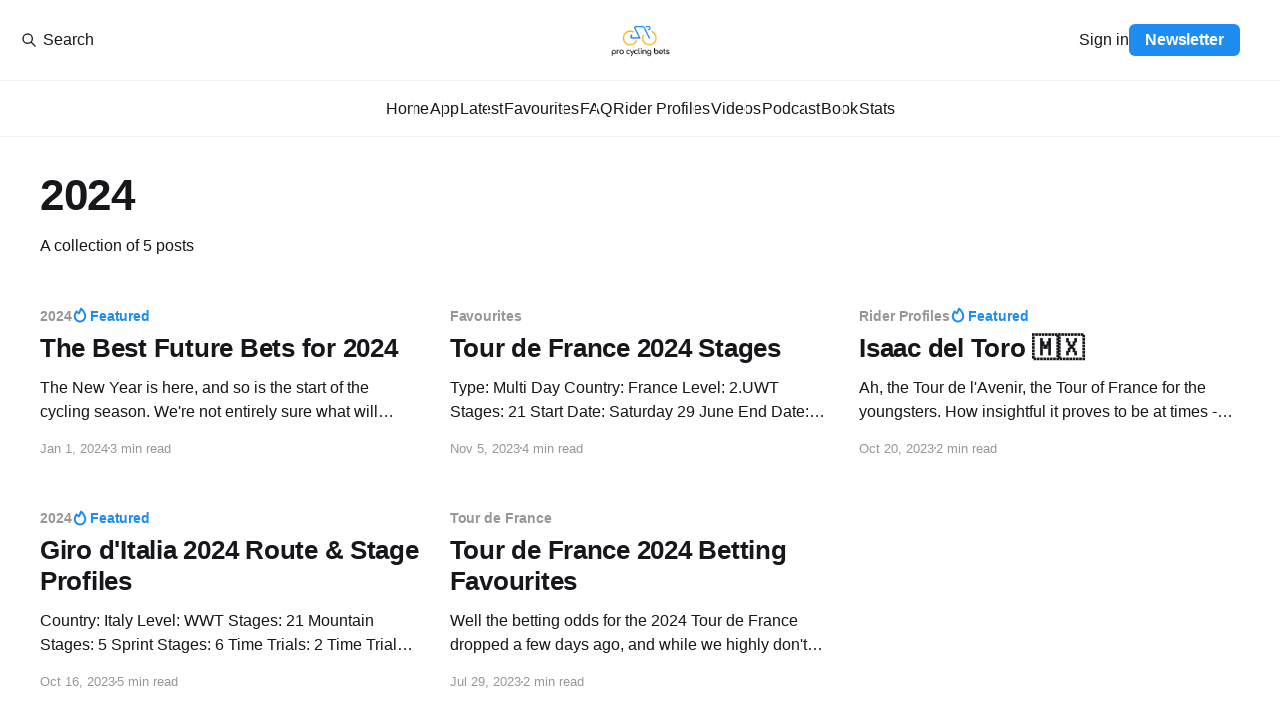

--- FILE ---
content_type: text/html; charset=utf-8
request_url: https://procyclingbets.com/tag/2024/
body_size: 6790
content:
<!DOCTYPE html>
<html lang="en">
<head>

    <title>2024 - Pro Cycling Bets</title>
    <meta charset="utf-8" />
    <meta http-equiv="X-UA-Compatible" content="IE=edge" />
    <meta name="HandheldFriendly" content="True" />
    <meta name="viewport" content="width=device-width, initial-scale=1.0" />

    <link rel="stylesheet" type="text/css" href="/assets/built/screen.css?v=289e8f758b" />

    <link rel="icon" href="https://procyclingbets.com/content/images/size/w256h256/2023/04/icon.png" type="image/png">
    <link rel="canonical" href="https://procyclingbets.com/tag/2024/">
    <meta name="referrer" content="no-referrer-when-downgrade">
    
    <meta property="og:site_name" content="Pro Cycling Bets">
    <meta property="og:type" content="website">
    <meta property="og:title" content="2024 - Pro Cycling Bets">
    <meta property="og:description" content="Detailed analysis, advice, favourites, predictions, and odds for all pro cycling races on the calendar along with how-tos for all major sports betting apps.">
    <meta property="og:url" content="https://procyclingbets.com/tag/2024/">
    <meta property="article:publisher" content="https://www.facebook.com/profile.php?id&#x3D;100091163210563">
    <meta name="twitter:card" content="summary">
    <meta name="twitter:title" content="2024 - Pro Cycling Bets">
    <meta name="twitter:description" content="Detailed analysis, advice, favourites, predictions, and odds for all pro cycling races on the calendar along with how-tos for all major sports betting apps.">
    <meta name="twitter:url" content="https://procyclingbets.com/tag/2024/">
    <meta name="twitter:site" content="@ProCycleBets">
    
    <script type="application/ld+json">
{
    "@context": "https://schema.org",
    "@type": "Series",
    "publisher": {
        "@type": "Organization",
        "name": "Pro Cycling Bets",
        "url": "https://procyclingbets.com/",
        "logo": {
            "@type": "ImageObject",
            "url": "https://procyclingbets.com/content/images/2023/03/cyclingLogoClear2-1.png"
        }
    },
    "url": "https://procyclingbets.com/tag/2024/",
    "name": "2024",
    "mainEntityOfPage": "https://procyclingbets.com/tag/2024/"
}
    </script>

    <meta name="generator" content="Ghost 6.13">
    <link rel="alternate" type="application/rss+xml" title="Pro Cycling Bets" href="https://procyclingbets.com/rss/">
    <script defer src="https://cdn.jsdelivr.net/ghost/portal@~2.56/umd/portal.min.js" data-i18n="true" data-ghost="https://procyclingbets.com/" data-key="eef5653174ec1e32f20e4bf394" data-api="https://procyclingbets.com/ghost/api/content/" data-locale="en" crossorigin="anonymous"></script><style id="gh-members-styles">.gh-post-upgrade-cta-content,
.gh-post-upgrade-cta {
    display: flex;
    flex-direction: column;
    align-items: center;
    font-family: -apple-system, BlinkMacSystemFont, 'Segoe UI', Roboto, Oxygen, Ubuntu, Cantarell, 'Open Sans', 'Helvetica Neue', sans-serif;
    text-align: center;
    width: 100%;
    color: #ffffff;
    font-size: 16px;
}

.gh-post-upgrade-cta-content {
    border-radius: 8px;
    padding: 40px 4vw;
}

.gh-post-upgrade-cta h2 {
    color: #ffffff;
    font-size: 28px;
    letter-spacing: -0.2px;
    margin: 0;
    padding: 0;
}

.gh-post-upgrade-cta p {
    margin: 20px 0 0;
    padding: 0;
}

.gh-post-upgrade-cta small {
    font-size: 16px;
    letter-spacing: -0.2px;
}

.gh-post-upgrade-cta a {
    color: #ffffff;
    cursor: pointer;
    font-weight: 500;
    box-shadow: none;
    text-decoration: underline;
}

.gh-post-upgrade-cta a:hover {
    color: #ffffff;
    opacity: 0.8;
    box-shadow: none;
    text-decoration: underline;
}

.gh-post-upgrade-cta a.gh-btn {
    display: block;
    background: #ffffff;
    text-decoration: none;
    margin: 28px 0 0;
    padding: 8px 18px;
    border-radius: 4px;
    font-size: 16px;
    font-weight: 600;
}

.gh-post-upgrade-cta a.gh-btn:hover {
    opacity: 0.92;
}</style>
    <script defer src="https://cdn.jsdelivr.net/ghost/sodo-search@~1.8/umd/sodo-search.min.js" data-key="eef5653174ec1e32f20e4bf394" data-styles="https://cdn.jsdelivr.net/ghost/sodo-search@~1.8/umd/main.css" data-sodo-search="https://procyclingbets.com/" data-locale="en" crossorigin="anonymous"></script>
    
    <link href="https://procyclingbets.com/webmentions/receive/" rel="webmention">
    <script defer src="/public/cards.min.js?v=289e8f758b"></script>
    <link rel="stylesheet" type="text/css" href="/public/cards.min.css?v=289e8f758b">
    <script defer src="/public/member-attribution.min.js?v=289e8f758b"></script><style>:root {--ghost-accent-color: #1e8def;}</style>
    <!-- Google tag (gtag.js) -->
<script async src="https://www.googletagmanager.com/gtag/js?id=G-N4JWFEWSJ7"></script>
<script>
  window.dataLayer = window.dataLayer || [];
  function gtag(){dataLayer.push(arguments);}
  gtag('js', new Date());

  gtag('config', 'G-N4JWFEWSJ7');
</script>
<script src="https://cdn.lr-ingest.com/LogRocket.min.js" crossorigin="anonymous"></script>
<script>window.LogRocket && window.LogRocket.init('cvlqt9/pro-cycling-bets');</script>
<link rel="preconnect" href="https://code.jquery.com">
<link rel="preconnect" href="https://res.cloudinary.com">
<meta name="facebook-domain-verification" content="u3ip7njphimtphzd1404bxnvuukyz3" />

</head>
<body class="tag-template tag-2024 is-head-stacked">
<div class="viewport">

    <header id="gh-head" class="gh-head outer is-header-hidden">
        <div class="gh-head-inner inner">
            <div class="gh-head-brand">
                <a class="gh-head-logo" href="https://procyclingbets.com">
                        <img src="https://procyclingbets.com/content/images/2023/03/cyclingLogoClear2-1.png" alt="Pro Cycling Bets">
                </a>
                <button class="gh-search gh-icon-btn" aria-label="Search this site" data-ghost-search><svg xmlns="http://www.w3.org/2000/svg" fill="none" viewBox="0 0 24 24" stroke="currentColor" stroke-width="2" width="20" height="20"><path stroke-linecap="round" stroke-linejoin="round" d="M21 21l-6-6m2-5a7 7 0 11-14 0 7 7 0 0114 0z"></path></svg><span class="u-visible-on-desktop">Search</span></button>
                <button class="gh-burger"></button>
            </div>

            <nav class="gh-head-menu">
                <ul class="nav">
    <li class="nav-home"><a href="https://procyclingbets.com/">Home</a></li>
    <li class="nav-app"><a href="https://play.google.com/store/apps/details?id=com.procyclingbets.app">App</a></li>
    <li class="nav-latest"><a href="https://procyclingbets.com/latest/">Latest</a></li>
    <li class="nav-favourites"><a href="https://procyclingbets.com/tag/favourites/">Favourites</a></li>
    <li class="nav-faq"><a href="https://procyclingbets.com/tag/faq/">FAQ</a></li>
    <li class="nav-rider-profiles"><a href="https://procyclingbets.com/tag/rider-profiles/">Rider Profiles</a></li>
    <li class="nav-videos"><a href="https://www.youtube.com/@ProCyclingBets/videos">Videos</a></li>
    <li class="nav-podcast"><a href="https://procyclingbets.com/tag/podcast/">Podcast</a></li>
    <li class="nav-book"><a href="https://cycl.bet/Wg84cU">Book</a></li>
    <li class="nav-stats"><a href="https://data.procyclingbets.com/riders">Stats</a></li>
</ul>

            </nav>

            <div class="gh-head-actions">
                    <button class="gh-search gh-icon-btn" data-ghost-search><svg xmlns="http://www.w3.org/2000/svg" fill="none" viewBox="0 0 24 24" stroke="currentColor" stroke-width="2" width="20" height="20"><path stroke-linecap="round" stroke-linejoin="round" d="M21 21l-6-6m2-5a7 7 0 11-14 0 7 7 0 0114 0z"></path></svg><span class="u-visible-on-desktop">Search</span></button>
                    <div class="gh-head-members">
                                <a class="gh-head-link" href="#/portal/signin" data-portal="signin">Sign in</a>
                                <a class="gh-head-button" href="#/portal/signup" data-portal="signup">Newsletter</a>
                    </div>
            </div>
        </div>
    </header>

    <div class="site-content">
        
<main id="site-main" class="site-main outer">
<div class="inner posts">
    <div class="post-feed">

        <section class="post-card post-card-large">


            <div class="post-card-content">
            <div class="post-card-content-link">
                <header class="post-card-header">
                    <h2 class="post-card-title">2024</h2>
                </header>
                <div class="post-card-excerpt">
                        A collection of 5 posts
                </div>
            </div>
            </div>

        </section>

            
<article class="post-card post tag-2024 tag-betting featured">

    <a class="c-card__media" href="/the-best-future-bets-for-2024/">


        <img class="post-card-image"
            srcset="https://res.cloudinary.com/di2zomlgp/image/fetch/w_300,c_fit,q_auto,f_auto,dpr_auto/https://procyclingbets.com/content/images/size/w300/2023/12/Screenshot-2023-12-22-at-6.31.25-AM.png 300w,
                    https://res.cloudinary.com/di2zomlgp/image/fetch/w_600,c_fit,q_auto,f_auto,dpr_auto/https://procyclingbets.com/content/images/size/w600/2023/12/Screenshot-2023-12-22-at-6.31.25-AM.png 600w,
                    https://res.cloudinary.com/di2zomlgp/image/fetch/w_1000,c_fit,q_auto,f_auto,dpr_auto/https://procyclingbets.com/content/images/size/w1000/2023/12/Screenshot-2023-12-22-at-6.31.25-AM.png 1000w,
                    https://res.cloudinary.com/di2zomlgp/image/fetch/w_2000,c_fit,q_auto,f_auto,dpr_auto/https://procyclingbets.com/content/images/size/w2000/2023/12/Screenshot-2023-12-22-at-6.31.25-AM.png 2000w"
            sizes="(max-width: 1000px) 400px, 800px"
            loading="lazy"
            src="https://res.cloudinary.com/di2zomlgp/image/fetch/w_600,c_fit,q_auto,f_auto,dpr_auto/https://procyclingbets.com/content/images/size/w600/2023/12/Screenshot-2023-12-22-at-6.31.25-AM.png"
            alt="The Best Future Bets for 2024"
        />


    </a>

    <div class="post-card-content">

        <a class="post-card-content-link" href="/the-best-future-bets-for-2024/">
            <header class="post-card-header">
                <div class="post-card-tags">
                        <span class="post-card-primary-tag">2024</span>
                        <span class="post-card-featured"><svg width="16" height="17" viewBox="0 0 16 17" fill="none" xmlns="http://www.w3.org/2000/svg">
    <path d="M4.49365 4.58752C3.53115 6.03752 2.74365 7.70002 2.74365 9.25002C2.74365 10.6424 3.29678 11.9778 4.28134 12.9623C5.26591 13.9469 6.60127 14.5 7.99365 14.5C9.38604 14.5 10.7214 13.9469 11.706 12.9623C12.6905 11.9778 13.2437 10.6424 13.2437 9.25002C13.2437 6.00002 10.9937 3.50002 9.16865 1.68127L6.99365 6.25002L4.49365 4.58752Z" stroke="currentColor" stroke-width="2" stroke-linecap="round" stroke-linejoin="round"></path>
</svg> Featured</span>
                </div>
                <h2 class="post-card-title">
                    The Best Future Bets for 2024
                </h2>
            </header>
                <div class="post-card-excerpt">The New Year is here, and so is the start of the cycling season. We&#39;re not entirely sure what will enfold in the new year, but we have some guesses, especially at where the book makers have placed a few riders far too long.


Remco Evenepoel : Tour de</div>
        </a>

        <footer class="post-card-meta">
            <time class="post-card-meta-date" datetime="2024-01-01">Jan 1, 2024</time>
                <span class="post-card-meta-length">3 min read</span>
        </footer>

    </div>

</article>
            
<article class="post-card post tag-favourites tag-upcoming tag-2024">

    <a class="c-card__media" href="/tour-de-france-2024-betting-favourites-3/">


        <img class="post-card-image"
            srcset="https://res.cloudinary.com/di2zomlgp/image/fetch/w_300,c_fit,q_auto,f_auto,dpr_auto/https://procyclingbets.com/content/images/size/w300/2023/11/Screen-Shot-2023-06-09-at-12.06.07-PM.png 300w,
                    https://res.cloudinary.com/di2zomlgp/image/fetch/w_600,c_fit,q_auto,f_auto,dpr_auto/https://procyclingbets.com/content/images/size/w600/2023/11/Screen-Shot-2023-06-09-at-12.06.07-PM.png 600w,
                    https://res.cloudinary.com/di2zomlgp/image/fetch/w_1000,c_fit,q_auto,f_auto,dpr_auto/https://procyclingbets.com/content/images/size/w1000/2023/11/Screen-Shot-2023-06-09-at-12.06.07-PM.png 1000w,
                    https://res.cloudinary.com/di2zomlgp/image/fetch/w_2000,c_fit,q_auto,f_auto,dpr_auto/https://procyclingbets.com/content/images/size/w2000/2023/11/Screen-Shot-2023-06-09-at-12.06.07-PM.png 2000w"
            sizes="(max-width: 1000px) 400px, 800px"
            loading="lazy"
            src="https://res.cloudinary.com/di2zomlgp/image/fetch/w_600,c_fit,q_auto,f_auto,dpr_auto/https://procyclingbets.com/content/images/size/w600/2023/11/Screen-Shot-2023-06-09-at-12.06.07-PM.png"
            alt="Tour de France 2024 Stages"
        />


    </a>

    <div class="post-card-content">

        <a class="post-card-content-link" href="/tour-de-france-2024-betting-favourites-3/">
            <header class="post-card-header">
                <div class="post-card-tags">
                        <span class="post-card-primary-tag">Favourites</span>
                </div>
                <h2 class="post-card-title">
                    Tour de France 2024 Stages
                </h2>
            </header>
                <div class="post-card-excerpt">Type: Multi Day
Country: France
Level: 2.UWT
Stages: 21
Start Date: Saturday 29 June
End Date: Sunday 21 July



Course

Stage 1

Date: Saturday 29 June 2024
Length: 206.24 Km
Type: Medium Mountain
Start/End: Firenze &gt; Rimini
LFR: [LFR]


Stage 2

Date: Sunday 30 June 2024
Length:</div>
        </a>

        <footer class="post-card-meta">
            <time class="post-card-meta-date" datetime="2023-11-05">Nov 5, 2023</time>
                <span class="post-card-meta-length">4 min read</span>
        </footer>

    </div>

</article>
            
<article class="post-card post tag-rider-profiles tag-2024 featured">

    <a class="c-card__media" href="/isaac-del-toro-rider-profile/">


        <img class="post-card-image"
            srcset="https://res.cloudinary.com/di2zomlgp/image/fetch/w_300,c_fit,q_auto,f_auto,dpr_auto/https://procyclingbets.com/content/images/size/w300/2023/10/Screenshot-2023-10-16-at-6.48.47-PM.png 300w,
                    https://res.cloudinary.com/di2zomlgp/image/fetch/w_600,c_fit,q_auto,f_auto,dpr_auto/https://procyclingbets.com/content/images/size/w600/2023/10/Screenshot-2023-10-16-at-6.48.47-PM.png 600w,
                    https://res.cloudinary.com/di2zomlgp/image/fetch/w_1000,c_fit,q_auto,f_auto,dpr_auto/https://procyclingbets.com/content/images/size/w1000/2023/10/Screenshot-2023-10-16-at-6.48.47-PM.png 1000w,
                    https://res.cloudinary.com/di2zomlgp/image/fetch/w_2000,c_fit,q_auto,f_auto,dpr_auto/https://procyclingbets.com/content/images/size/w2000/2023/10/Screenshot-2023-10-16-at-6.48.47-PM.png 2000w"
            sizes="(max-width: 1000px) 400px, 800px"
            loading="lazy"
            src="https://res.cloudinary.com/di2zomlgp/image/fetch/w_600,c_fit,q_auto,f_auto,dpr_auto/https://procyclingbets.com/content/images/size/w600/2023/10/Screenshot-2023-10-16-at-6.48.47-PM.png"
            alt="Isaac del Toro 🇲🇽"
        />


    </a>

    <div class="post-card-content">

        <a class="post-card-content-link" href="/isaac-del-toro-rider-profile/">
            <header class="post-card-header">
                <div class="post-card-tags">
                        <span class="post-card-primary-tag">Rider Profiles</span>
                        <span class="post-card-featured"><svg width="16" height="17" viewBox="0 0 16 17" fill="none" xmlns="http://www.w3.org/2000/svg">
    <path d="M4.49365 4.58752C3.53115 6.03752 2.74365 7.70002 2.74365 9.25002C2.74365 10.6424 3.29678 11.9778 4.28134 12.9623C5.26591 13.9469 6.60127 14.5 7.99365 14.5C9.38604 14.5 10.7214 13.9469 11.706 12.9623C12.6905 11.9778 13.2437 10.6424 13.2437 9.25002C13.2437 6.00002 10.9937 3.50002 9.16865 1.68127L6.99365 6.25002L4.49365 4.58752Z" stroke="currentColor" stroke-width="2" stroke-linecap="round" stroke-linejoin="round"></path>
</svg> Featured</span>
                </div>
                <h2 class="post-card-title">
                    Isaac del Toro 🇲🇽
                </h2>
            </header>
                <div class="post-card-excerpt">Ah, the Tour de l&#39;Avenir, the Tour of France for the youngsters. How insightful it proves to be at times - especially for del Toro&#39;s case - who got snapped up by UAE directly after clinching the general classification in this year&#39;s 2023 race.</div>
        </a>

        <footer class="post-card-meta">
            <time class="post-card-meta-date" datetime="2023-10-20">Oct 20, 2023</time>
                <span class="post-card-meta-length">2 min read</span>
        </footer>

    </div>

</article>
            
<article class="post-card post tag-2024 tag-giro tag-upcoming featured">

    <a class="c-card__media" href="/giro-ditalia-2024-stage-profiles/">


        <img class="post-card-image"
            srcset="https://res.cloudinary.com/di2zomlgp/image/fetch/w_300,c_fit,q_auto,f_auto,dpr_auto/https://procyclingbets.com/content/images/size/w300/2023/10/Screenshot-2023-10-16-at-5.56.30-AM.png 300w,
                    https://res.cloudinary.com/di2zomlgp/image/fetch/w_600,c_fit,q_auto,f_auto,dpr_auto/https://procyclingbets.com/content/images/size/w600/2023/10/Screenshot-2023-10-16-at-5.56.30-AM.png 600w,
                    https://res.cloudinary.com/di2zomlgp/image/fetch/w_1000,c_fit,q_auto,f_auto,dpr_auto/https://procyclingbets.com/content/images/size/w1000/2023/10/Screenshot-2023-10-16-at-5.56.30-AM.png 1000w,
                    https://res.cloudinary.com/di2zomlgp/image/fetch/w_2000,c_fit,q_auto,f_auto,dpr_auto/https://procyclingbets.com/content/images/size/w2000/2023/10/Screenshot-2023-10-16-at-5.56.30-AM.png 2000w"
            sizes="(max-width: 1000px) 400px, 800px"
            loading="lazy"
            src="https://res.cloudinary.com/di2zomlgp/image/fetch/w_600,c_fit,q_auto,f_auto,dpr_auto/https://procyclingbets.com/content/images/size/w600/2023/10/Screenshot-2023-10-16-at-5.56.30-AM.png"
            alt="Giro d&#x27;Italia 2024 Route &amp; Stage Profiles"
        />


    </a>

    <div class="post-card-content">

        <a class="post-card-content-link" href="/giro-ditalia-2024-stage-profiles/">
            <header class="post-card-header">
                <div class="post-card-tags">
                        <span class="post-card-primary-tag">2024</span>
                        <span class="post-card-featured"><svg width="16" height="17" viewBox="0 0 16 17" fill="none" xmlns="http://www.w3.org/2000/svg">
    <path d="M4.49365 4.58752C3.53115 6.03752 2.74365 7.70002 2.74365 9.25002C2.74365 10.6424 3.29678 11.9778 4.28134 12.9623C5.26591 13.9469 6.60127 14.5 7.99365 14.5C9.38604 14.5 10.7214 13.9469 11.706 12.9623C12.6905 11.9778 13.2437 10.6424 13.2437 9.25002C13.2437 6.00002 10.9937 3.50002 9.16865 1.68127L6.99365 6.25002L4.49365 4.58752Z" stroke="currentColor" stroke-width="2" stroke-linecap="round" stroke-linejoin="round"></path>
</svg> Featured</span>
                </div>
                <h2 class="post-card-title">
                    Giro d&#x27;Italia 2024 Route &amp; Stage Profiles
                </h2>
            </header>
                <div class="post-card-excerpt">Country: Italy
Level: WWT
Stages: 21
Mountain Stages: 5
Sprint Stages: 6
Time Trials: 2
Time Trial Kilometers: 68.8

Shorter course, more time trialing, less breakaway stages. Will we see a triple grand tour winner this year in the likes of Pogačar or Vingegaard? Could very well be given</div>
        </a>

        <footer class="post-card-meta">
            <time class="post-card-meta-date" datetime="2023-10-16">Oct 16, 2023</time>
                <span class="post-card-meta-length">5 min read</span>
        </footer>

    </div>

</article>
            
<article class="post-card post tag-tour-de-france tag-2024">

    <a class="c-card__media" href="/tour-de-france-2024-betting-favourites/">


        <img class="post-card-image"
            srcset="https://res.cloudinary.com/di2zomlgp/image/fetch/w_300,c_fit,q_auto,f_auto,dpr_auto/https://procyclingbets.com/content/images/size/w300/2023/07/Screen-Shot-2023-07-29-at-5.15.13-AM.png 300w,
                    https://res.cloudinary.com/di2zomlgp/image/fetch/w_600,c_fit,q_auto,f_auto,dpr_auto/https://procyclingbets.com/content/images/size/w600/2023/07/Screen-Shot-2023-07-29-at-5.15.13-AM.png 600w,
                    https://res.cloudinary.com/di2zomlgp/image/fetch/w_1000,c_fit,q_auto,f_auto,dpr_auto/https://procyclingbets.com/content/images/size/w1000/2023/07/Screen-Shot-2023-07-29-at-5.15.13-AM.png 1000w,
                    https://res.cloudinary.com/di2zomlgp/image/fetch/w_2000,c_fit,q_auto,f_auto,dpr_auto/https://procyclingbets.com/content/images/size/w2000/2023/07/Screen-Shot-2023-07-29-at-5.15.13-AM.png 2000w"
            sizes="(max-width: 1000px) 400px, 800px"
            loading="lazy"
            src="https://res.cloudinary.com/di2zomlgp/image/fetch/w_600,c_fit,q_auto,f_auto,dpr_auto/https://procyclingbets.com/content/images/size/w600/2023/07/Screen-Shot-2023-07-29-at-5.15.13-AM.png"
            alt="Tour de France 2024 Betting Favourites"
        />


    </a>

    <div class="post-card-content">

        <a class="post-card-content-link" href="/tour-de-france-2024-betting-favourites/">
            <header class="post-card-header">
                <div class="post-card-tags">
                        <span class="post-card-primary-tag">Tour de France</span>
                </div>
                <h2 class="post-card-title">
                    Tour de France 2024 Betting Favourites
                </h2>
            </header>
                <div class="post-card-excerpt">Well the betting odds for the 2024 Tour de France dropped a few days ago, and while we highly don&#39;t recommend locking your money up for a year and letting it get ravaged by inflation we feel we should at least talk about them.

They&#39;re expecting</div>
        </a>

        <footer class="post-card-meta">
            <time class="post-card-meta-date" datetime="2023-07-29">Jul 29, 2023</time>
                <span class="post-card-meta-length">2 min read</span>
        </footer>

    </div>

</article>

    </div>

    <nav class="pagination">
    <span class="page-number">Page 1 of 1</span>
</nav>

    
</div>
</main>

    </div>

    <footer class="site-footer outer">
        <div class="inner">
            <section class="copyright"><a href="https://procyclingbets.com">Pro Cycling Bets</a> &copy; 2026</section>
            <nav class="site-footer-nav">
                <ul class="nav">
    <li class="nav-sign-up"><a href="#/portal/">Sign up</a></li>
    <li class="nav-faq"><a href="https://procyclingbets.com/tag/faq/">FAQ</a></li>
    <li class="nav-favourites"><a href="https://procyclingbets.com/tag/favourites/">Favourites</a></li>
    <li class="nav-latest"><a href="https://procyclingbets.com/latest/">Latest</a></li>
    <li class="nav-rider-profiles"><a href="https://procyclingbets.com/tag/rider-profiles/">Rider Profiles</a></li>
    <li class="nav-about"><a href="https://procyclingbets.com/about/">About</a></li>
    <li class="nav-videos"><a href="https://www.youtube.com/@ProCyclingBets/videos">Videos</a></li>
    <li class="nav-podcast"><a href="https://procyclingbets.com/tag/podcast/">Podcast</a></li>
    <li class="nav-book"><a href="https://cycl.bet/Wg84cU">Book</a></li>
    <li class="nav-stats"><a href="https://data.procyclingbets.com/">Stats</a></li>
    <li class="nav-app"><a href="https://play.google.com/store/apps/details?id=com.procyclingbets.app">App</a></li>
</ul>

            </nav>
            <section class="">
                <ul class="c-social-icons u-plain-list">
                    <li class="c-social-icons__item">
                        <a class="c-social-icons__link" href="https://twitter.com/ProCycleBets">
                            <div class="c-social-icons__icon">
                                <svg
  xmlns="http://www.w3.org/2000/svg"
  viewBox="0 0 512 512"
><!--! Font Awesome Pro 6.4.0 by @fontawesome - https://fontawesome.com License - https://fontawesome.com/license (Commercial License) Copyright 2023 Fonticons, Inc. --><path
    d="M459.37 151.716c.325 4.548.325 9.097.325 13.645 0 138.72-105.583 298.558-298.558 298.558-59.452 0-114.68-17.219-161.137-47.106 8.447.974 16.568 1.299 25.34 1.299 49.055 0 94.213-16.568 130.274-44.832-46.132-.975-84.792-31.188-98.112-72.772 6.498.974 12.995 1.624 19.818 1.624 9.421 0 18.843-1.3 27.614-3.573-48.081-9.747-84.143-51.98-84.143-102.985v-1.299c13.969 7.797 30.214 12.67 47.431 13.319-28.264-18.843-46.781-51.005-46.781-87.391 0-19.492 5.197-37.36 14.294-52.954 51.655 63.675 129.3 105.258 216.365 109.807-1.624-7.797-2.599-15.918-2.599-24.04 0-57.828 46.782-104.934 104.934-104.934 30.213 0 57.502 12.67 76.67 33.137 23.715-4.548 46.456-13.32 66.599-25.34-7.798 24.366-24.366 44.833-46.132 57.827 21.117-2.273 41.584-8.122 60.426-16.243-14.292 20.791-32.161 39.308-52.628 54.253z"
  ></path></svg>                            </div>
                        </a>
                    </li>
                    <li class="c-social-icons__item">
                        <a class="c-social-icons__link" href="https://www.facebook.com/profile.php?id=100091163210563">
                            <div class="c-social-icons__icon">
                                <svg
  xmlns="http://www.w3.org/2000/svg"
  viewBox="0 0 320 512"
><!--! Font Awesome Pro 6.4.0 by @fontawesome - https://fontawesome.com License - https://fontawesome.com/license (Commercial License) Copyright 2023 Fonticons, Inc. --><path
    d="M279.14 288l14.22-92.66h-88.91v-60.13c0-25.35 12.42-50.06 52.24-50.06h40.42V6.26S260.43 0 225.36 0c-73.22 0-121.08 44.38-121.08 124.72v70.62H22.89V288h81.39v224h100.17V288z"
  ></path></svg>                            </div>
                        </a>
                    </li>
                    <li class="c-social-icons__item">
                        <a class="c-social-icons__link" href="https://www.instagram.com/procyclingbets/">
                            <div class="c-social-icons__icon">
                                <svg
  xmlns="http://www.w3.org/2000/svg"
  viewBox="0 0 448 512"
><!--! Font Awesome Pro 6.4.0 by @fontawesome - https://fontawesome.com License - https://fontawesome.com/license (Commercial License) Copyright 2023 Fonticons, Inc. --><path
    d="M224.1 141c-63.6 0-114.9 51.3-114.9 114.9s51.3 114.9 114.9 114.9S339 319.5 339 255.9 287.7 141 224.1 141zm0 189.6c-41.1 0-74.7-33.5-74.7-74.7s33.5-74.7 74.7-74.7 74.7 33.5 74.7 74.7-33.6 74.7-74.7 74.7zm146.4-194.3c0 14.9-12 26.8-26.8 26.8-14.9 0-26.8-12-26.8-26.8s12-26.8 26.8-26.8 26.8 12 26.8 26.8zm76.1 27.2c-1.7-35.9-9.9-67.7-36.2-93.9-26.2-26.2-58-34.4-93.9-36.2-37-2.1-147.9-2.1-184.9 0-35.8 1.7-67.6 9.9-93.9 36.1s-34.4 58-36.2 93.9c-2.1 37-2.1 147.9 0 184.9 1.7 35.9 9.9 67.7 36.2 93.9s58 34.4 93.9 36.2c37 2.1 147.9 2.1 184.9 0 35.9-1.7 67.7-9.9 93.9-36.2 26.2-26.2 34.4-58 36.2-93.9 2.1-37 2.1-147.8 0-184.8zM398.8 388c-7.8 19.6-22.9 34.7-42.6 42.6-29.5 11.7-99.5 9-132.1 9s-102.7 2.6-132.1-9c-19.6-7.8-34.7-22.9-42.6-42.6-11.7-29.5-9-99.5-9-132.1s-2.6-102.7 9-132.1c7.8-19.6 22.9-34.7 42.6-42.6 29.5-11.7 99.5-9 132.1-9s102.7-2.6 132.1 9c19.6 7.8 34.7 22.9 42.6 42.6 11.7 29.5 9 99.5 9 132.1s2.7 102.7-9 132.1z"
  ></path></svg>                            </div>
                        </a>
                    </li>
                    <li class="c-social-icons__item">
                        <a class="c-social-icons__link" href="https://www.youtube.com/@ProCyclingBets">
                            <div class="c-social-icons__icon">
                                <svg
  xmlns="http://www.w3.org/2000/svg"
  viewBox="0 0 576 512"
><!--! Font Awesome Pro 6.4.0 by @fontawesome - https://fontawesome.com License - https://fontawesome.com/license (Commercial License) Copyright 2023 Fonticons, Inc. --><path
    d="M549.655 124.083c-6.281-23.65-24.787-42.276-48.284-48.597C458.781 64 288 64 288 64S117.22 64 74.629 75.486c-23.497 6.322-42.003 24.947-48.284 48.597-11.412 42.867-11.412 132.305-11.412 132.305s0 89.438 11.412 132.305c6.281 23.65 24.787 41.5 48.284 47.821C117.22 448 288 448 288 448s170.78 0 213.371-11.486c23.497-6.321 42.003-24.171 48.284-47.821 11.412-42.867 11.412-132.305 11.412-132.305s0-89.438-11.412-132.305zm-317.51 213.508V175.185l142.739 81.205-142.739 81.201z"
  /></svg>                            </div>
                        </a>
                    </li>
                    <li class="c-social-icons__item">
                        <a class="c-social-icons__link" href="https://www.tiktok.com/@procyclingbets">
                            <div class="c-social-icons__icon">
                                <svg
  xmlns="http://www.w3.org/2000/svg"
  viewBox="0 0 448 512"
><!--! Font Awesome Pro 6.4.0 by @fontawesome - https://fontawesome.com License - https://fontawesome.com/license (Commercial License) Copyright 2023 Fonticons, Inc. --><path
    d="M448,209.91a210.06,210.06,0,0,1-122.77-39.25V349.38A162.55,162.55,0,1,1,185,188.31V278.2a74.62,74.62,0,1,0,52.23,71.18V0l88,0a121.18,121.18,0,0,0,1.86,22.17h0A122.18,122.18,0,0,0,381,102.39a121.43,121.43,0,0,0,67,20.14Z"
  /></svg>                            </div>
                        </a>
                    </li>
                </ul>
            </section>
        </div>
    </footer>

</div>


<script
    src="https://code.jquery.com/jquery-3.5.1.min.js"
    integrity="sha256-9/aliU8dGd2tb6OSsuzixeV4y/faTqgFtohetphbbj0="
    crossorigin="anonymous">
</script>
<script src="/assets/built/casper.js?v=289e8f758b"></script>
<script>
$(document).ready(function () {
    // Mobile Menu Trigger
    $('.gh-burger').click(function () {
        $('body').toggleClass('gh-head-open');
    });
    // FitVids - Makes video embeds responsive
    $(".gh-content").fitVids();
});
</script>

<script src="https://t.ghostboard.io/min.js" async defer data-gbid="6485ea8135fb1807207bc138"></script><noscript><img src="https://api.ghostboard.io/noscript/6485ea8135fb1807207bc138/pixel.gif" alt="Ghostboard pixel" /></noscript>

<script defer src="https://static.cloudflareinsights.com/beacon.min.js/vcd15cbe7772f49c399c6a5babf22c1241717689176015" integrity="sha512-ZpsOmlRQV6y907TI0dKBHq9Md29nnaEIPlkf84rnaERnq6zvWvPUqr2ft8M1aS28oN72PdrCzSjY4U6VaAw1EQ==" data-cf-beacon='{"version":"2024.11.0","token":"e8632b2af0ee4df7b058b5bdfcba651b","r":1,"server_timing":{"name":{"cfCacheStatus":true,"cfEdge":true,"cfExtPri":true,"cfL4":true,"cfOrigin":true,"cfSpeedBrain":true},"location_startswith":null}}' crossorigin="anonymous"></script>
</body>
</html>
